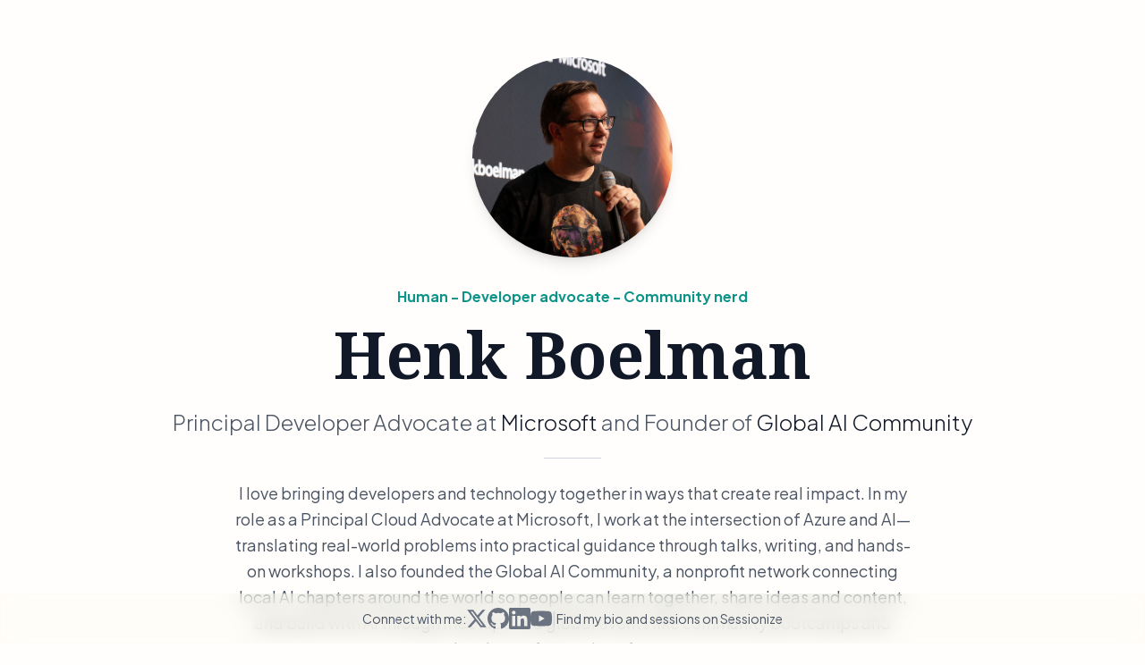

--- FILE ---
content_type: text/html; charset=utf-8
request_url: https://www.henkboelman.com/
body_size: 7781
content:
<!DOCTYPE html>
<html lang="en">
<head>
    <meta charset="UTF-8">
    <meta name="viewport" content="width=device-width, initial-scale=1.0">
    <title>Henk Boelman - Principal Developer Advocate at Microsoft</title>
    <script src="https://cdn.tailwindcss.com"></script>
    <link rel="preconnect" href="https://fonts.googleapis.com">
    <link rel="preconnect" href="https://fonts.gstatic.com" crossorigin>
    <link href="https://fonts.googleapis.com/css2?family=Noto+Serif:wght@300;400;500;600;700&family=Plus+Jakarta+Sans:wght@300;400;500;600;700&display=swap" rel="stylesheet">
    <link rel="stylesheet" href="/static/css/style.css">
    <!-- Privacy-friendly analytics by Plausible -->
    <script async src="https://plausible.io/js/pa-da800emPH8GA9mtqvyPE7.js"></script>
    <script>
      window.plausible=window.plausible||function(){(plausible.q=plausible.q||[]).push(arguments)},plausible.init=plausible.init||function(i){plausible.o=i||{}};
      plausible.init()
    </script>
    
    <script>
        tailwind.config = {
            theme: {
                extend: {
                    fontFamily: {
                        serif: ['Noto Serif', 'serif'],
                        sans: ['Plus Jakarta Sans', 'sans-serif'],
                    },
                }
            }
        }
    </script>
</head>
<body class="bg-amber-50/15 min-h-screen flex flex-col">
    
    <!-- Main Content -->
    <main class="flex-1 flex items-center justify-center px-6 pt-16 pb-24">
        <div class="text-center max-w-4xl">
            <img src="/static/images/profile.png" alt="Henk Boelman" class="w-56 h-56 rounded-full mx-auto mb-8 object-cover shadow-lg">
            <p class="text-teal-600 font-bold mb-4 text-base">Human - Developer advocate - Community nerd</p>
            <h1 class="text-5xl md:text-7xl font-bold text-gray-900 mb-6">Henk Boelman</h1>
            
            <p class="text-xl md:text-2xl text-gray-600 mb-6 leading-relaxed font-light">
                Principal Developer Advocate at <span class="text-gray-900">Microsoft</span> and 
                Founder of <span class="text-gray-900">Global AI Community</span>
            </p>
            
            <div class="w-16 h-px bg-gray-300 mx-auto mb-6"></div>

            <p class="text-lg text-gray-600 mb-6 leading-relaxed max-w-3xl mx-auto">
                I love bringing developers and technology together in ways that create real impact. In my role as a Principal Cloud Advocate at Microsoft, I work at the intersection of Azure and AI—translating real-world problems into practical guidance through talks, writing, and hands-on workshops. I also founded the Global AI Community, a nonprofit network connecting local AI chapters around the world so people can learn together, share ideas and content, and build with AI through meetups and global events like community bootcamps and developer-focused conferences.
            </p>

            

            <!-- Event Banner -->
            
            <a href="/meet-me" class="inline-block bg-gray-800 text-white py-2 px-4 rounded-full text-sm mb-6 hover:bg-gray-700 transition-colors">
                
                📍 Next up: <span class="font-semibold">Open Hack - New York</span> in New York, USA
                
            </a>
            
<div class="w-16 h-px bg-gray-300 mx-auto mb-6"></div>
            <div class="flex flex-wrap gap-4 justify-center">
                <a href="/meet-me" class="inline-flex items-center gap-2 bg-teal-600 text-white px-6 py-3 rounded-lg font-medium hover:bg-teal-700 transition-colors">
                    See where to meet me
                    <svg class="w-4 h-4" fill="none" stroke="currentColor" viewBox="0 0 24 24"><path stroke-linecap="round" stroke-linejoin="round" stroke-width="2" d="M17 8l4 4m0 0l-4 4m4-4H3"/></svg>
                </a>
                <a href="/about" class="inline-flex items-center gap-2 border border-teal-600 text-teal-600 px-6 py-3 rounded-lg font-medium hover:bg-teal-50 transition-colors">
                    Learn more about me
                </a>
            </div>
        </div>
    </main>


    
    <!-- Sticky Social Footer -->
    <footer class="fixed bottom-0 left-0 right-0 bg-amber-50/30 backdrop-blur-md py-4 z-50">
        <div class="max-w-6xl mx-auto px-6 flex items-center justify-center gap-4">
            <p class="text-gray-600 text-sm">Connect with me:</p>
            <div class="flex items-center gap-5">
                <a href="https://twitter.com/hboelman" target="_blank" rel="noopener noreferrer" class="text-gray-500 hover:text-blue-500 transition-colors" title="Henk Boelman on Twitter">
                    <svg class="w-6 h-6" fill="currentColor" viewBox="0 0 24 24"><path d="M18.244 2.25h3.308l-7.227 8.26 8.502 11.24H16.17l-5.214-6.817L4.99 21.75H1.68l7.73-8.835L1.254 2.25H8.08l4.713 6.231zm-1.161 17.52h1.833L7.084 4.126H5.117z"/></svg>
                </a>
                <a href="https://github.com/hnky" target="_blank" rel="noopener noreferrer" class="text-gray-500 hover:text-gray-900 transition-colors" title="Henk Boelman on GitHub">
                    <svg class="w-6 h-6" fill="currentColor" viewBox="0 0 24 24"><path d="M12 0c-6.626 0-12 5.373-12 12 0 5.302 3.438 9.8 8.207 11.387.599.111.793-.261.793-.577v-2.234c-3.338.726-4.033-1.416-4.033-1.416-.546-1.387-1.333-1.756-1.333-1.756-1.089-.745.083-.729.083-.729 1.205.084 1.839 1.237 1.839 1.237 1.07 1.834 2.807 1.304 3.492.997.107-.775.418-1.305.762-1.604-2.665-.305-5.467-1.334-5.467-5.931 0-1.311.469-2.381 1.236-3.221-.124-.303-.535-1.524.117-3.176 0 0 1.008-.322 3.301 1.23.957-.266 1.983-.399 3.003-.404 1.02.005 2.047.138 3.006.404 2.291-1.552 3.297-1.23 3.297-1.23.653 1.653.242 2.874.118 3.176.77.84 1.235 1.911 1.235 3.221 0 4.609-2.807 5.624-5.479 5.921.43.372.823 1.102.823 2.222v3.293c0 .319.192.694.801.576 4.765-1.589 8.199-6.086 8.199-11.386 0-6.627-5.373-12-12-12z"/></svg>
                </a>
                <a href="https://www.linkedin.com/in/henkboelman/" target="_blank" rel="noopener noreferrer" class="text-gray-500 hover:text-blue-700 transition-colors" title="Henk Boelman on LinkedIn">
                    <svg class="w-6 h-6" fill="currentColor" viewBox="0 0 24 24"><path d="M20.447 20.452h-3.554v-5.569c0-1.328-.027-3.037-1.852-3.037-1.853 0-2.136 1.445-2.136 2.939v5.667H9.351V9h3.414v1.561h.046c.477-.9 1.637-1.85 3.37-1.85 3.601 0 4.267 2.37 4.267 5.455v6.286zM5.337 7.433c-1.144 0-2.063-.926-2.063-2.065 0-1.138.92-2.063 2.063-2.063 1.14 0 2.064.925 2.064 2.063 0 1.139-.925 2.065-2.064 2.065zm1.782 13.019H3.555V9h3.564v11.452zM22.225 0H1.771C.792 0 0 .774 0 1.729v20.542C0 23.227.792 24 1.771 24h20.451C23.2 24 24 23.227 24 22.271V1.729C24 .774 23.2 0 22.222 0h.003z"/></svg>
                </a>
                <a href="https://www.youtube.com/henkboelman" target="_blank" rel="noopener noreferrer" class="text-gray-500 hover:text-red-600 transition-colors" title="Henk Boelman on YouTube">
                    <svg class="w-6 h-6" fill="currentColor" viewBox="0 0 24 24"><path d="M23.498 6.186a3.016 3.016 0 0 0-2.122-2.136C19.505 3.545 12 3.545 12 3.545s-7.505 0-9.377.505A3.017 3.017 0 0 0 .502 6.186C0 8.07 0 12 0 12s0 3.93.502 5.814a3.016 3.016 0 0 0 2.122 2.136c1.871.505 9.376.505 9.376.505s7.505 0 9.377-.505a3.015 3.015 0 0 0 2.122-2.136C24 15.93 24 12 24 12s0-3.93-.502-5.814zM9.545 15.568V8.432L15.818 12l-6.273 3.568z"/></svg>
                </a>
            </div>
            <span class="text-gray-300">|</span>
            <a href="https://sessionize.com/henkboelman" target="_blank" rel="noopener noreferrer" class="text-gray-600 text-sm hover:text-green-600 transition-colors">Find my bio and sessions on Sessionize</a>
        </div>
    </footer>
    
</body>
</html>

--- FILE ---
content_type: text/css; charset=utf-8
request_url: https://www.henkboelman.com/static/css/style.css
body_size: 387
content:
/* Base styles */
body {
    font-family: 'Plus Jakarta Sans', sans-serif;
    color: #374151;
}

h1, h2, h3, h4, h5, h6 {
    font-family: 'Noto Serif', serif;
    color: #1f2937;
}

/* Map styles (for Meet Me page) */
#map {
    height: 400px;
    border-radius: 1rem;
}

.leaflet-popup-content-wrapper {
    border-radius: 0.75rem;
    font-family: 'Plus Jakarta Sans', sans-serif;
}
